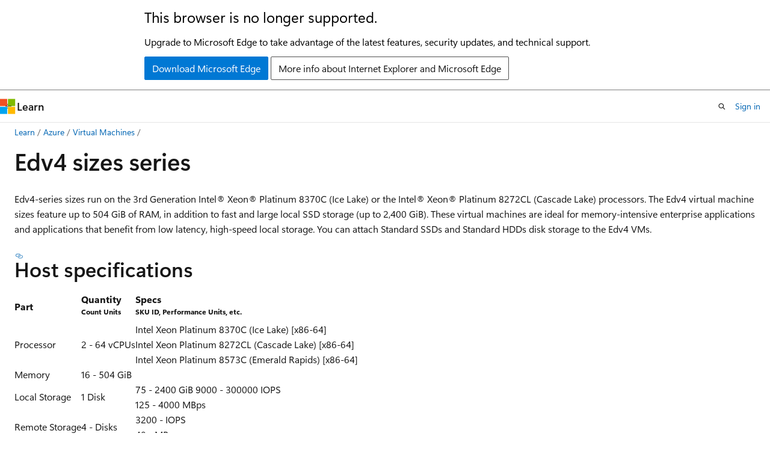

--- FILE ---
content_type: text/html
request_url: https://learn.microsoft.com/en-us/azure/virtual-machines/sizes/memory-optimized/edv4-series
body_size: 58925
content:
 <!DOCTYPE html>
		<html
			class="layout layout-holy-grail   show-table-of-contents conceptual show-breadcrumb default-focus"
			lang="en-us"
			dir="ltr"
			data-authenticated="false"
			data-auth-status-determined="false"
			data-target="docs"
			x-ms-format-detection="none"
		>
			
		<head>
			<title>Edv4 size series - Azure Virtual Machines | Microsoft Learn</title>
			<meta charset="utf-8" />
			<meta name="viewport" content="width=device-width, initial-scale=1.0" />
			<meta name="color-scheme" content="light dark" />

			<meta name="description" content="Information on and specifications of the Edv4-series sizes" />
			<link rel="canonical" href="https://learn.microsoft.com/en-us/azure/virtual-machines/sizes/memory-optimized/edv4-series" /> 

			<!-- Non-customizable open graph and sharing-related metadata -->
			<meta name="twitter:card" content="summary_large_image" />
			<meta name="twitter:site" content="@MicrosoftLearn" />
			<meta property="og:type" content="website" />
			<meta property="og:image:alt" content="Microsoft Learn" />
			<meta property="og:image" content="https://learn.microsoft.com/en-us/media/open-graph-image.png" />
			<!-- Page specific open graph and sharing-related metadata -->
			<meta property="og:title" content="Edv4 size series - Azure Virtual Machines" />
			<meta property="og:url" content="https://learn.microsoft.com/en-us/azure/virtual-machines/sizes/memory-optimized/edv4-series" />
			<meta property="og:description" content="Information on and specifications of the Edv4-series sizes" />
			<meta name="platform_id" content="a51ef75b-fabd-a700-8858-5e8469a167a5" /> <meta name="scope" content="Azure,Virtual Machines" />
			<meta name="locale" content="en-us" />
			 <meta name="adobe-target" content="true" /> 
			<meta name="uhfHeaderId" content="azure" />

			<meta name="page_type" content="conceptual" />

			<!--page specific meta tags-->
			

			<!-- custom meta tags -->
			
		<meta name="breadcrumb_path" content="../../../breadcrumb/azure-compute/toc.json" />
	
		<meta name="feedback_help_link_url" content="https://learn.microsoft.com/answers/tags/94/azure-virtual-machines/" />
	
		<meta name="feedback_help_link_type" content="get-help-at-qna" />
	
		<meta name="feedback_product_url" content="https://feedback.azure.com/d365community/forum/ec2f1827-be25-ec11-b6e6-000d3a4f0f1c" />
	
		<meta name="feedback_system" content="Standard" />
	
		<meta name="permissioned-type" content="public" />
	
		<meta name="recommendations" content="true" />
	
		<meta name="recommendation_types" content="Training" />
	
		<meta name="recommendation_types" content="Certification" />
	
		<meta name="ms.suite" content="office" />
	
		<meta name="author" content="mattmcinnes" />
	
		<meta name="learn_banner_products" content="azure-virtual-machines" />
	
		<meta name="manager" content="akashdubey" />
	
		<meta name="ms.reviewer" content="mattmcinnes" />
	
		<meta name="ms.author" content="mattmcinnes" />
	
		<meta name="ms.update-cycle" content="1095-days" />
	
		<meta name="ms.service" content="azure-virtual-machines" />
	
		<meta name="ms.subservice" content="sizes" />
	
		<meta name="ms.topic" content="concept-article" />
	
		<meta name="ms.date" content="2024-08-01T00:00:00Z" />
	
		<meta name="document_id" content="2b709e36-46ce-0a49-d7e4-7f87f4f36bbe" />
	
		<meta name="document_version_independent_id" content="dc8675b5-4a8c-be16-146e-5688e08dd5c1" />
	
		<meta name="updated_at" content="2025-12-01T23:05:00Z" />
	
		<meta name="original_content_git_url" content="https://github.com/MicrosoftDocs/azure-compute-docs-pr/blob/live/articles/virtual-machines/sizes/memory-optimized/edv4-series.md" />
	
		<meta name="gitcommit" content="https://github.com/MicrosoftDocs/azure-compute-docs-pr/blob/bf38e2148bf4dcc27ba137e85e80ec738525d116/articles/virtual-machines/sizes/memory-optimized/edv4-series.md" />
	
		<meta name="git_commit_id" content="bf38e2148bf4dcc27ba137e85e80ec738525d116" />
	
		<meta name="site_name" content="Docs" />
	
		<meta name="depot_name" content="Learn.azure-compute" />
	
		<meta name="schema" content="Conceptual" />
	
		<meta name="toc_rel" content="../../toc.json" />
	
		<meta name="word_count" content="938" />
	
		<meta name="asset_id" content="virtual-machines/sizes/memory-optimized/edv4-series" />
	
		<meta name="moniker_range_name" content="" />
	
		<meta name="item_type" content="Content" />
	
		<meta name="source_path" content="articles/virtual-machines/sizes/memory-optimized/edv4-series.md" />
	
		<meta name="previous_tlsh_hash" content="110C88C184A09D5197A0594945F1C578F4A8C60DFDB81EE818E920F78C253C6E4B9C0B329F6BD302212AF332028F722432E5D735FC7C636AAA6C403E63492AE65DCD3FF566" />
	
		<meta name="github_feedback_content_git_url" content="https://github.com/MicrosoftDocs/azure-compute-docs/blob/main/articles/virtual-machines/sizes/memory-optimized/edv4-series.md" />
	 
		<meta name="cmProducts" content="https://authoring-docs-microsoft.poolparty.biz/devrel/2ed91286-6cf7-4b83-810d-75d0ee3b09dd" data-source="generated" />
	
		<meta name="cmProducts" content="https://authoring-docs-microsoft.poolparty.biz/devrel/92b2ad1c-e9f4-4efc-9995-033db4d8e4a1" data-source="generated" />
	
		<meta name="spProducts" content="https://authoring-docs-microsoft.poolparty.biz/devrel/6735bd7e-4f7b-457d-b58c-29e6f0198677" data-source="generated" />
	
		<meta name="spProducts" content="https://authoring-docs-microsoft.poolparty.biz/devrel/deb7f546-d791-43c4-a74b-a8b1bcca9da4" data-source="generated" />
	

			<!-- assets and js globals -->
			
			<link rel="stylesheet" href="/static/assets/0.4.03309.7437-48c6dbc9/styles/site-ltr.css" />
			
			<link rel="preconnect" href="//mscom.demdex.net" crossorigin />
						<link rel="dns-prefetch" href="//target.microsoft.com" />
						<link rel="dns-prefetch" href="//microsoftmscompoc.tt.omtrdc.net" />
						<link
							rel="preload"
							as="script"
							href="/static/third-party/adobe-target/at-js/2.9.0/at.js"
							integrity="sha384-l4AKhsU8cUWSht4SaJU5JWcHEWh1m4UTqL08s6b/hqBLAeIDxTNl+AMSxTLx6YMI"
							crossorigin="anonymous"
							id="adobe-target-script"
							type="application/javascript"
						/>
			<script src="https://wcpstatic.microsoft.com/mscc/lib/v2/wcp-consent.js"></script>
			<script src="https://js.monitor.azure.com/scripts/c/ms.jsll-4.min.js"></script>
			<script src="/_themes/docs.theme/master/en-us/_themes/global/deprecation.js"></script>

			<!-- msdocs global object -->
			<script id="msdocs-script">
		var msDocs = {
  "environment": {
    "accessLevel": "online",
    "azurePortalHostname": "portal.azure.com",
    "reviewFeatures": false,
    "supportLevel": "production",
    "systemContent": true,
    "siteName": "learn",
    "legacyHosting": false
  },
  "data": {
    "contentLocale": "en-us",
    "contentDir": "ltr",
    "userLocale": "en-us",
    "userDir": "ltr",
    "pageTemplate": "Conceptual",
    "brand": "azure",
    "context": {},
    "standardFeedback": true,
    "showFeedbackReport": false,
    "feedbackHelpLinkType": "get-help-at-qna",
    "feedbackHelpLinkUrl": "https://learn.microsoft.com/answers/tags/94/azure-virtual-machines/",
    "feedbackSystem": "Standard",
    "feedbackGitHubRepo": "MicrosoftDocs/azure-docs",
    "feedbackProductUrl": "https://feedback.azure.com/d365community/forum/ec2f1827-be25-ec11-b6e6-000d3a4f0f1c",
    "extendBreadcrumb": false,
    "isEditDisplayable": true,
    "isPrivateUnauthorized": false,
    "hideViewSource": false,
    "isPermissioned": false,
    "hasRecommendations": true,
    "contributors": [
      {
        "name": "mattmcinnes",
        "url": "https://github.com/mattmcinnes"
      },
      {
        "name": "MashaMSFT",
        "url": "https://github.com/MashaMSFT"
      },
      {
        "name": "cynthn",
        "url": "https://github.com/cynthn"
      }
    ]
  },
  "functions": {}
};;
	</script>

			<!-- base scripts, msdocs global should be before this -->
			<script src="/static/assets/0.4.03309.7437-48c6dbc9/scripts/en-us/index-docs.js"></script>
			

			<!-- json-ld -->
			
		</head>
	
			<body
				id="body"
				data-bi-name="body"
				class="layout-body "
				lang="en-us"
				dir="ltr"
			>
				<header class="layout-body-header">
		<div class="header-holder has-default-focus">
			
		<a
			href="#main"
			
			style="z-index: 1070"
			class="outline-color-text visually-hidden-until-focused position-fixed inner-focus focus-visible top-0 left-0 right-0 padding-xs text-align-center background-color-body"
			
		>
			Skip to main content
		</a>
	
		<a
			href="#"
			data-skip-to-ask-learn
			style="z-index: 1070"
			class="outline-color-text visually-hidden-until-focused position-fixed inner-focus focus-visible top-0 left-0 right-0 padding-xs text-align-center background-color-body"
			hidden
		>
			Skip to Ask Learn chat experience
		</a>
	

			<div hidden id="cookie-consent-holder" data-test-id="cookie-consent-container"></div>
			<!-- Unsupported browser warning -->
			<div
				id="unsupported-browser"
				style="background-color: white; color: black; padding: 16px; border-bottom: 1px solid grey;"
				hidden
			>
				<div style="max-width: 800px; margin: 0 auto;">
					<p style="font-size: 24px">This browser is no longer supported.</p>
					<p style="font-size: 16px; margin-top: 16px;">
						Upgrade to Microsoft Edge to take advantage of the latest features, security updates, and technical support.
					</p>
					<div style="margin-top: 12px;">
						<a
							href="https://go.microsoft.com/fwlink/p/?LinkID=2092881 "
							style="background-color: #0078d4; border: 1px solid #0078d4; color: white; padding: 6px 12px; border-radius: 2px; display: inline-block;"
						>
							Download Microsoft Edge
						</a>
						<a
							href="https://learn.microsoft.com/en-us/lifecycle/faq/internet-explorer-microsoft-edge"
							style="background-color: white; padding: 6px 12px; border: 1px solid #505050; color: #171717; border-radius: 2px; display: inline-block;"
						>
							More info about Internet Explorer and Microsoft Edge
						</a>
					</div>
				</div>
			</div>
			<!-- site header -->
			<header
				id="ms--site-header"
				data-test-id="site-header-wrapper"
				role="banner"
				itemscope="itemscope"
				itemtype="http://schema.org/Organization"
			>
				<div
					id="ms--mobile-nav"
					class="site-header display-none-tablet padding-inline-none gap-none"
					data-bi-name="mobile-header"
					data-test-id="mobile-header"
				></div>
				<div
					id="ms--primary-nav"
					class="site-header display-none display-flex-tablet"
					data-bi-name="L1-header"
					data-test-id="primary-header"
				></div>
				<div
					id="ms--secondary-nav"
					class="site-header display-none display-flex-tablet"
					data-bi-name="L2-header"
					data-test-id="secondary-header"
					
				></div>
			</header>
			
		<!-- banner -->
		<div data-banner>
			<div id="disclaimer-holder"></div>
			
		</div>
		<!-- banner end -->
	
		</div>
	</header>
				 <section
					id="layout-body-menu"
					class="layout-body-menu display-flex"
					data-bi-name="menu"
			  >
					
		<div
			id="left-container"
			class="left-container display-none display-block-tablet padding-inline-sm padding-bottom-sm width-full"
			data-toc-container="true"
		>
			<!-- Regular TOC content (default) -->
			<div id="ms--toc-content" class="height-full">
				<nav
					id="affixed-left-container"
					class="margin-top-sm-tablet position-sticky display-flex flex-direction-column"
					aria-label="Primary"
					data-bi-name="left-toc"
					role="navigation"
				></nav>
			</div>
			<!-- Collapsible TOC content (hidden by default) -->
			<div id="ms--toc-content-collapsible" class="height-full" hidden>
				<nav
					id="affixed-left-container"
					class="margin-top-sm-tablet position-sticky display-flex flex-direction-column"
					aria-label="Primary"
					data-bi-name="left-toc"
					role="navigation"
				>
					<div
						id="ms--collapsible-toc-header"
						class="display-flex justify-content-flex-end margin-bottom-xxs"
					>
						<button
							type="button"
							class="button button-clear inner-focus"
							data-collapsible-toc-toggle
							aria-expanded="true"
							aria-controls="ms--collapsible-toc-content"
							aria-label="Table of contents"
						>
							<span class="icon font-size-h4" aria-hidden="true">
								<span class="docon docon-panel-left-contract"></span>
							</span>
						</button>
					</div>
				</nav>
			</div>
		</div>
	
			  </section>

				<main
					id="main"
					role="main"
					class="layout-body-main "
					data-bi-name="content"
					lang="en-us"
					dir="ltr"
				>
					
			<div
		id="ms--content-header"
		class="content-header default-focus border-bottom-none"
		data-bi-name="content-header"
	>
		<div class="content-header-controls margin-xxs margin-inline-sm-tablet">
			<button
				type="button"
				class="contents-button button button-sm margin-right-xxs"
				data-bi-name="contents-expand"
				aria-haspopup="true"
				data-contents-button
			>
				<span class="icon" aria-hidden="true"><span class="docon docon-menu"></span></span>
				<span class="contents-expand-title"> Table of contents </span>
			</button>
			<button
				type="button"
				class="ap-collapse-behavior ap-expanded button button-sm"
				data-bi-name="ap-collapse"
				aria-controls="action-panel"
			>
				<span class="icon" aria-hidden="true"><span class="docon docon-exit-mode"></span></span>
				<span>Exit editor mode</span>
			</button>
		</div>
	</div>
			<div data-main-column class="padding-sm padding-top-none padding-top-sm-tablet">
				<div>
					
		<div id="article-header" class="background-color-body margin-bottom-xs display-none-print">
			<div class="display-flex align-items-center justify-content-space-between">
				
		<details
			id="article-header-breadcrumbs-overflow-popover"
			class="popover"
			data-for="article-header-breadcrumbs"
		>
			<summary
				class="button button-clear button-primary button-sm inner-focus"
				aria-label="All breadcrumbs"
			>
				<span class="icon">
					<span class="docon docon-more"></span>
				</span>
			</summary>
			<div id="article-header-breadcrumbs-overflow" class="popover-content padding-none"></div>
		</details>

		<bread-crumbs
			id="article-header-breadcrumbs"
			role="group"
			aria-label="Breadcrumbs"
			data-test-id="article-header-breadcrumbs"
			class="overflow-hidden flex-grow-1 margin-right-sm margin-right-md-tablet margin-right-lg-desktop margin-left-negative-xxs padding-left-xxs"
		></bread-crumbs>
	 
		<div
			id="article-header-page-actions"
			class="opacity-none margin-left-auto display-flex flex-wrap-no-wrap align-items-stretch"
		>
			
		<button
			class="button button-sm border-none inner-focus display-none-tablet flex-shrink-0 "
			data-bi-name="ask-learn-assistant-entry"
			data-test-id="ask-learn-assistant-modal-entry-mobile"
			data-ask-learn-modal-entry
			
			type="button"
			style="min-width: max-content;"
			aria-expanded="false"
			aria-label="Ask Learn"
			hidden
		>
			<span class="icon font-size-lg" aria-hidden="true">
				<span class="docon docon-chat-sparkle-fill gradient-ask-learn-logo"></span>
			</span>
		</button>
		<button
			class="button button-sm display-none display-inline-flex-tablet display-none-desktop flex-shrink-0 margin-right-xxs border-color-ask-learn "
			data-bi-name="ask-learn-assistant-entry"
			
			data-test-id="ask-learn-assistant-modal-entry-tablet"
			data-ask-learn-modal-entry
			type="button"
			style="min-width: max-content;"
			aria-expanded="false"
			hidden
		>
			<span class="icon font-size-lg" aria-hidden="true">
				<span class="docon docon-chat-sparkle-fill gradient-ask-learn-logo"></span>
			</span>
			<span>Ask Learn</span>
		</button>
		<button
			class="button button-sm display-none flex-shrink-0 display-inline-flex-desktop margin-right-xxs border-color-ask-learn "
			data-bi-name="ask-learn-assistant-entry"
			
			data-test-id="ask-learn-assistant-flyout-entry"
			data-ask-learn-flyout-entry
			data-flyout-button="toggle"
			type="button"
			style="min-width: max-content;"
			aria-expanded="false"
			aria-controls="ask-learn-flyout"
			hidden
		>
			<span class="icon font-size-lg" aria-hidden="true">
				<span class="docon docon-chat-sparkle-fill gradient-ask-learn-logo"></span>
			</span>
			<span>Ask Learn</span>
		</button>
	 
		<button
			type="button"
			id="ms--focus-mode-button"
			data-focus-mode
			data-bi-name="focus-mode-entry"
			class="button button-sm flex-shrink-0 margin-right-xxs display-none display-inline-flex-desktop"
		>
			<span class="icon font-size-lg" aria-hidden="true">
				<span class="docon docon-glasses"></span>
			</span>
			<span>Focus mode</span>
		</button>
	 

			<details class="popover popover-right" id="article-header-page-actions-overflow">
				<summary
					class="justify-content-flex-start button button-clear button-sm button-primary inner-focus"
					aria-label="More actions"
					title="More actions"
				>
					<span class="icon" aria-hidden="true">
						<span class="docon docon-more-vertical"></span>
					</span>
				</summary>
				<div class="popover-content">
					
		<button
			data-page-action-item="overflow-mobile"
			type="button"
			class="button-block button-sm inner-focus button button-clear display-none-tablet justify-content-flex-start text-align-left"
			data-bi-name="contents-expand"
			data-contents-button
			data-popover-close
		>
			<span class="icon">
				<span class="docon docon-editor-list-bullet" aria-hidden="true"></span>
			</span>
			<span class="contents-expand-title">Table of contents</span>
		</button>
	 
		<a
			id="lang-link-overflow"
			class="button-sm inner-focus button button-clear button-block justify-content-flex-start text-align-left"
			data-bi-name="language-toggle"
			data-page-action-item="overflow-all"
			data-check-hidden="true"
			data-read-in-link
			href="#"
			hidden
		>
			<span class="icon" aria-hidden="true" data-read-in-link-icon>
				<span class="docon docon-locale-globe"></span>
			</span>
			<span data-read-in-link-text>Read in English</span>
		</a>
	 
		<button
			type="button"
			class="collection button button-clear button-sm button-block justify-content-flex-start text-align-left inner-focus"
			data-list-type="collection"
			data-bi-name="collection"
			data-page-action-item="overflow-all"
			data-check-hidden="true"
			data-popover-close
		>
			<span class="icon" aria-hidden="true">
				<span class="docon docon-circle-addition"></span>
			</span>
			<span class="collection-status">Add</span>
		</button>
	
					
		<button
			type="button"
			class="collection button button-block button-clear button-sm justify-content-flex-start text-align-left inner-focus"
			data-list-type="plan"
			data-bi-name="plan"
			data-page-action-item="overflow-all"
			data-check-hidden="true"
			data-popover-close
			hidden
		>
			<span class="icon" aria-hidden="true">
				<span class="docon docon-circle-addition"></span>
			</span>
			<span class="plan-status">Add to plan</span>
		</button>
	  
		<a
			data-contenteditbtn
			class="button button-clear button-block button-sm inner-focus justify-content-flex-start text-align-left text-decoration-none"
			data-bi-name="edit"
			
			href="https://github.com/MicrosoftDocs/azure-compute-docs/blob/main/articles/virtual-machines/sizes/memory-optimized/edv4-series.md"
			data-original_content_git_url="https://github.com/MicrosoftDocs/azure-compute-docs-pr/blob/live/articles/virtual-machines/sizes/memory-optimized/edv4-series.md"
			data-original_content_git_url_template="{repo}/blob/{branch}/articles/virtual-machines/sizes/memory-optimized/edv4-series.md"
			data-pr_repo=""
			data-pr_branch=""
		>
			<span class="icon" aria-hidden="true">
				<span class="docon docon-edit-outline"></span>
			</span>
			<span>Edit</span>
		</a>
	
					
		<hr class="margin-block-xxs" />
		<h4 class="font-size-sm padding-left-xxs">Share via</h4>
		
					<a
						class="button button-clear button-sm inner-focus button-block justify-content-flex-start text-align-left text-decoration-none share-facebook"
						data-bi-name="facebook"
						data-page-action-item="overflow-all"
						href="#"
					>
						<span class="icon color-primary" aria-hidden="true">
							<span class="docon docon-facebook-share"></span>
						</span>
						<span>Facebook</span>
					</a>

					<a
						href="#"
						class="button button-clear button-sm inner-focus button-block justify-content-flex-start text-align-left text-decoration-none share-twitter"
						data-bi-name="twitter"
						data-page-action-item="overflow-all"
					>
						<span class="icon color-text" aria-hidden="true">
							<span class="docon docon-xlogo-share"></span>
						</span>
						<span>x.com</span>
					</a>

					<a
						href="#"
						class="button button-clear button-sm inner-focus button-block justify-content-flex-start text-align-left text-decoration-none share-linkedin"
						data-bi-name="linkedin"
						data-page-action-item="overflow-all"
					>
						<span class="icon color-primary" aria-hidden="true">
							<span class="docon docon-linked-in-logo"></span>
						</span>
						<span>LinkedIn</span>
					</a>
					<a
						href="#"
						class="button button-clear button-sm inner-focus button-block justify-content-flex-start text-align-left text-decoration-none share-email"
						data-bi-name="email"
						data-page-action-item="overflow-all"
					>
						<span class="icon color-primary" aria-hidden="true">
							<span class="docon docon-mail-message"></span>
						</span>
						<span>Email</span>
					</a>
			  
	 
		<hr class="margin-block-xxs" />
		<button
			class="button button-block button-clear button-sm justify-content-flex-start text-align-left inner-focus"
			type="button"
			data-bi-name="print"
			data-page-action-item="overflow-all"
			data-popover-close
			data-print-page
			data-check-hidden="true"
		>
			<span class="icon color-primary" aria-hidden="true">
				<span class="docon docon-print"></span>
			</span>
			<span>Print</span>
		</button>
	
				</div>
			</details>
		</div>
	
			</div>
		</div>
	  
		<!-- privateUnauthorizedTemplate is hidden by default -->
		<div unauthorized-private-section data-bi-name="permission-content-unauthorized-private" hidden>
			<hr class="hr margin-top-xs margin-bottom-sm" />
			<div class="notification notification-info">
				<div class="notification-content">
					<p class="margin-top-none notification-title">
						<span class="icon">
							<span class="docon docon-exclamation-circle-solid" aria-hidden="true"></span>
						</span>
						<span>Note</span>
					</p>
					<p class="margin-top-none authentication-determined not-authenticated">
						Access to this page requires authorization. You can try <a class="docs-sign-in" href="#" data-bi-name="permission-content-sign-in">signing in</a> or <a  class="docs-change-directory" data-bi-name="permisson-content-change-directory">changing directories</a>.
					</p>
					<p class="margin-top-none authentication-determined authenticated">
						Access to this page requires authorization. You can try <a class="docs-change-directory" data-bi-name="permisson-content-change-directory">changing directories</a>.
					</p>
				</div>
			</div>
		</div>
	
					<div class="content"><h1 id="edv4-sizes-series">Edv4 sizes series</h1></div>
					
		<div
			id="article-metadata"
			data-bi-name="article-metadata"
			data-test-id="article-metadata"
			class="page-metadata-container display-flex gap-xxs justify-content-space-between align-items-center flex-wrap-wrap"
		>
			 
				<div
					id="user-feedback"
					class="margin-block-xxs display-none display-none-print"
					hidden
					data-hide-on-archived
				>
					
		<button
			id="user-feedback-button"
			data-test-id="conceptual-feedback-button"
			class="button button-sm button-clear button-primary display-none"
			type="button"
			data-bi-name="user-feedback-button"
			data-user-feedback-button
			hidden
		>
			<span class="icon" aria-hidden="true">
				<span class="docon docon-like"></span>
			</span>
			<span>Feedback</span>
		</button>
	
				</div>
		  
		</div>
	 
		<div data-id="ai-summary" hidden>
			<div id="ms--ai-summary-cta" class="margin-top-xs display-flex align-items-center">
				<span class="icon" aria-hidden="true">
					<span class="docon docon-sparkle-fill gradient-text-vivid"></span>
				</span>
				<button
					id="ms--ai-summary"
					type="button"
					class="tag tag-sm tag-suggestion margin-left-xxs"
					data-test-id="ai-summary-cta"
					data-bi-name="ai-summary-cta"
					data-an="ai-summary"
				>
					<span class="ai-summary-cta-text">
						Summarize this article for me
					</span>
				</button>
			</div>
			<!-- Slot where the client will render the summary card after the user clicks the CTA -->
			<div id="ms--ai-summary-header" class="margin-top-xs"></div>
		</div>
	 
		<nav
			id="center-doc-outline"
			class="doc-outline is-hidden-desktop display-none-print margin-bottom-sm"
			data-bi-name="intopic toc"
			aria-label="In this article"
		>
			<h2 id="ms--in-this-article" class="title is-6 margin-block-xs">
				In this article
			</h2>
		</nav>
	
					<div class="content"><p>Edv4-series sizes run on the 3rd Generation Intel® Xeon® Platinum 8370C (Ice Lake) or the Intel® Xeon® Platinum 8272CL (Cascade Lake) processors. The Edv4 virtual machine sizes feature up to 504 GiB of RAM, in addition to fast and large local SSD storage (up to 2,400 GiB). These virtual machines are ideal for memory-intensive enterprise applications and applications that benefit from low latency, high-speed local storage. You can attach Standard SSDs and Standard HDDs disk storage to the Edv4 VMs.</p>
<h2 id="host-specifications">Host specifications</h2>
<table>
<thead>
<tr>
<th>Part</th>
<th>Quantity <br><sup>Count Units</sup></th>
<th>Specs <br><sup>SKU ID, Performance Units, etc.</sup></th>
</tr>
</thead>
<tbody>
<tr>
<td>Processor</td>
<td>2 - 64 vCPUs</td>
<td>Intel Xeon Platinum 8370C (Ice Lake) [x86-64] <br>Intel Xeon Platinum 8272CL (Cascade Lake) [x86-64] <br>Intel Xeon Platinum 8573C (Emerald Rapids) [x86-64]</td>
</tr>
<tr>
<td>Memory</td>
<td>16 - 504 GiB</td>
<td></td>
</tr>
<tr>
<td>Local Storage</td>
<td>1 Disk</td>
<td>75 - 2400 GiB 9000 - 300000 IOPS <br>125 - 4000 MBps</td>
</tr>
<tr>
<td>Remote Storage</td>
<td>4 -  Disks</td>
<td>3200 -  IOPS <br>48 -  MBps</td>
</tr>
<tr>
<td>Network</td>
<td>2 - 8 NICs</td>
<td>5000 - 30000 Mbps</td>
</tr>
<tr>
<td>Accelerators</td>
<td>None</td>
<td></td>
</tr>
</tbody>
</table>
<h2 id="feature-support">Feature support</h2>
<ul>
<li><a href="../../premium-storage-performance" data-linktype="relative-path">Premium Storage</a>: Not Supported</li>
<li><a href="../../premium-storage-performance" data-linktype="relative-path">Premium Storage caching</a>: Not Supported</li>
<li><a href="../../maintenance-and-updates#live-migration" data-linktype="relative-path">Live Migration</a>: Supported</li>
<li><a href="../../maintenance-and-updates" data-linktype="relative-path">Memory Preserving Updates</a>: Supported</li>
<li><a href="../../generation-2" data-linktype="relative-path">Generation 2 VMs</a>: Supported</li>
<li><a href="../../generation-2" data-linktype="relative-path">Generation 1 VMs</a>: Supported</li>
<li><a href="/en-us/azure/virtual-network/create-vm-accelerated-networking-cli" data-linktype="absolute-path">Accelerated Networking</a>: Supported</li>
<li><a href="../../ephemeral-os-disks" data-linktype="relative-path">Ephemeral OS Disk</a>: Not Supported</li>
<li><a href="../../overview#local-temporary-storage" data-linktype="relative-path">Local temporary storage</a>: Supported</li>
<li><a href="/en-us/virtualization/hyper-v-on-windows/user-guide/nested-virtualization" data-linktype="absolute-path">Nested Virtualization</a>: Supported</li>
</ul>
<h2 id="sizes-in-series">Sizes in series</h2>
<div class="tabGroup" id="tabgroup_1">
<ul role="tablist">
<li role="presentation">
<a href="#tabpanel_1_sizebasic" role="tab" aria-controls="tabpanel_1_sizebasic" data-tab="sizebasic" tabindex="0" aria-selected="true" data-linktype="self-bookmark">Basics</a>
</li>
<li role="presentation">
<a href="#tabpanel_1_sizestoragelocal" role="tab" aria-controls="tabpanel_1_sizestoragelocal" data-tab="sizestoragelocal" tabindex="-1" data-linktype="self-bookmark">Local storage</a>
</li>
<li role="presentation">
<a href="#tabpanel_1_sizestorageremote" role="tab" aria-controls="tabpanel_1_sizestorageremote" data-tab="sizestorageremote" tabindex="-1" data-linktype="self-bookmark">Remote storage</a>
</li>
<li role="presentation">
<a href="#tabpanel_1_sizenetwork" role="tab" aria-controls="tabpanel_1_sizenetwork" data-tab="sizenetwork" tabindex="-1" data-linktype="self-bookmark">Network</a>
</li>
<li role="presentation">
<a href="#tabpanel_1_sizeaccelerators" role="tab" aria-controls="tabpanel_1_sizeaccelerators" data-tab="sizeaccelerators" tabindex="-1" data-linktype="self-bookmark">Accelerators</a>
</li>
</ul>
<section id="tabpanel_1_sizebasic" role="tabpanel" data-tab="sizebasic">

<p>vCPUs (Qty.) and Memory for each size</p>
<table>
<thead>
<tr>
<th>Size Name</th>
<th>vCPUs (Qty.)</th>
<th>Memory (GB)</th>
</tr>
</thead>
<tbody>
<tr>
<td>Standard_E2d_v4</td>
<td>2</td>
<td>16</td>
</tr>
<tr>
<td>Standard_E4d_v4</td>
<td>4</td>
<td>32</td>
</tr>
<tr>
<td>Standard_E8d_v4</td>
<td>8</td>
<td>64</td>
</tr>
<tr>
<td>Standard_E16d_v4</td>
<td>16</td>
<td>128</td>
</tr>
<tr>
<td>Standard_E20d_v4</td>
<td>20</td>
<td>160</td>
</tr>
<tr>
<td>Standard_E32d_v4</td>
<td>32</td>
<td>256</td>
</tr>
<tr>
<td>Standard_E48d_v4</td>
<td>48</td>
<td>384</td>
</tr>
<tr>
<td>Standard_E64d_v4</td>
<td>64</td>
<td>504</td>
</tr>
</tbody>
</table>
<h4 id="vm-basics-resources">VM Basics resources</h4>
<ul>
<li><a href="../../quotas" data-linktype="relative-path">Check vCPU quotas</a></li>
</ul>
</section>
<section id="tabpanel_1_sizestoragelocal" role="tabpanel" data-tab="sizestoragelocal" aria-hidden="true" hidden="hidden">

<p>Local (temp) storage info for each size</p>
<table>
<thead>
<tr>
<th>Size Name</th>
<th>Max Temp Storage Disks (Qty.)</th>
<th>Temp Disk Size (GiB)</th>
<th>Temp Disk Random Read (RR)<sup>1</sup> IOPS</th>
<th>Temp Disk Random Read (RR)<sup>1</sup> Throughput (MB/s)</th>
</tr>
</thead>
<tbody>
<tr>
<td>Standard_E2d_v4</td>
<td>1</td>
<td>75</td>
<td>9000</td>
<td>125</td>
</tr>
<tr>
<td>Standard_E4d_v4</td>
<td>1</td>
<td>150</td>
<td>19000</td>
<td>250</td>
</tr>
<tr>
<td>Standard_E8d_v4</td>
<td>1</td>
<td>300</td>
<td>38000</td>
<td>500</td>
</tr>
<tr>
<td>Standard_E16d_v4</td>
<td>1</td>
<td>600</td>
<td>75000</td>
<td>1000</td>
</tr>
<tr>
<td>Standard_E20d_v4</td>
<td>1</td>
<td>750</td>
<td>94000</td>
<td>1250</td>
</tr>
<tr>
<td>Standard_E32d_v4</td>
<td>1</td>
<td>1200</td>
<td>150000</td>
<td>2000</td>
</tr>
<tr>
<td>Standard_E48d_v4</td>
<td>1</td>
<td>1800</td>
<td>225000</td>
<td>3000</td>
</tr>
<tr>
<td>Standard_E64d_v4</td>
<td>1</td>
<td>2400</td>
<td>300000</td>
<td>4000</td>
</tr>
</tbody>
</table>
<h4 id="storage-resources">Storage resources</h4>
<ul>
<li><a href="../../managed-disks-overview" data-linktype="relative-path">Introduction to Azure managed disks</a></li>
<li><a href="../../disks-types" data-linktype="relative-path">Azure managed disk types</a></li>
<li><a href="../../disks-shared" data-linktype="relative-path">Share an Azure managed disk</a></li>
</ul>
<h4 id="table-definitions">Table definitions</h4>
<ul>
<li><sup>1</sup>Temp disk speed often differs between RR (Random Read) and RW (Random Write) operations. RR operations are typically faster than RW operations. The RW speed is usually slower than the RR speed on series where only the RR speed value is listed.</li>
<li>Storage capacity is shown in units of GiB or 1024^3 bytes. When you compare disks measured in GB (1000^3 bytes) to disks measured in GiB (1024^3) remember that capacity numbers given in GiB may appear smaller. For example, 1023 GiB = 1098.4 GB.</li>
<li>Disk throughput is measured in input/output operations per second (IOPS) and MBps where MBps = 10^6 bytes/sec.</li>
<li>To learn how to get the best storage performance for your VMs, see <a href="../../disks-performance" data-linktype="relative-path">Virtual machine and disk performance</a>.</li>
</ul>
</section>
<section id="tabpanel_1_sizestorageremote" role="tabpanel" data-tab="sizestorageremote" aria-hidden="true" hidden="hidden">

<p>Remote (uncached) storage info for each size</p>
<table>
<thead>
<tr>
<th>Size Name</th>
<th>Max Remote Storage Disks (Qty.)</th>
<th>Uncached Premium SSD Disk IOPS</th>
<th>Uncached Premium SSD Throughput (MB/s)</th>
<th>Uncached Premium SSD Burst<sup>1</sup> IOPS</th>
<th>Uncached Premium SSD Burst<sup>1</sup> Throughput (MB/s)</th>
</tr>
</thead>
<tbody>
<tr>
<td>Standard_E2d_v4</td>
<td>4</td>
<td>3200</td>
<td>48</td>
<td>4000</td>
<td>200</td>
</tr>
<tr>
<td>Standard_E4d_v4</td>
<td>8</td>
<td>6400</td>
<td>96</td>
<td>8000</td>
<td>200</td>
</tr>
<tr>
<td>Standard_E8d_v4</td>
<td>16</td>
<td>12800</td>
<td>192</td>
<td>16000</td>
<td>400</td>
</tr>
<tr>
<td>Standard_E16d_v4</td>
<td>32</td>
<td>25600</td>
<td>384</td>
<td>32000</td>
<td>800</td>
</tr>
<tr>
<td>Standard_E20d_v4</td>
<td>32</td>
<td>32000</td>
<td>480</td>
<td>40000</td>
<td>1000</td>
</tr>
<tr>
<td>Standard_E32d_v4</td>
<td>32</td>
<td>51200</td>
<td>768</td>
<td>64000</td>
<td>1600</td>
</tr>
<tr>
<td>Standard_E48d_v4</td>
<td>32</td>
<td>76800</td>
<td>1152</td>
<td>80000</td>
<td>2000</td>
</tr>
<tr>
<td>Standard_E64d_v4</td>
<td>32</td>
<td>80000</td>
<td>1200</td>
<td>80000</td>
<td>2000</td>
</tr>
</tbody>
</table>
<h4 id="storage-resources-1">Storage resources</h4>
<ul>
<li><a href="../../managed-disks-overview" data-linktype="relative-path">Introduction to Azure managed disks</a></li>
<li><a href="../../disks-types" data-linktype="relative-path">Azure managed disk types</a></li>
<li><a href="../../disks-shared" data-linktype="relative-path">Share an Azure managed disk</a></li>
</ul>
<h4 id="table-definitions-1">Table definitions</h4>
<ul>
<li><p><sup>1</sup>Some sizes support <a href="../../disk-bursting" data-linktype="relative-path">bursting</a> to temporarily increase disk performance. Burst speeds can be maintained for up to 30 minutes at a time.</p>
</li>
<li><p>Storage capacity is shown in units of GiB or 1024^3 bytes. When you compare disks measured in GB (1000^3 bytes) to disks measured in GiB (1024^3) remember that capacity numbers given in GiB may appear smaller. For example, 1023 GiB = 1098.4 GB.</p>
</li>
<li><p>Disk throughput is measured in input/output operations per second (IOPS) and MBps where MBps = 10^6 bytes/sec.</p>
</li>
<li><p>Data disks can operate in cached or uncached modes. For cached data disk operation, the host cache mode is set to ReadOnly or ReadWrite. For uncached data disk operation, the host cache mode is set to None.</p>
</li>
<li><p>To learn how to get the best storage performance for your VMs, see <a href="../../disks-performance" data-linktype="relative-path">Virtual machine and disk performance</a>.</p>
</li>
</ul>
</section>
<section id="tabpanel_1_sizenetwork" role="tabpanel" data-tab="sizenetwork" aria-hidden="true" hidden="hidden">

<p>Network interface info for each size</p>
<table>
<thead>
<tr>
<th>Size Name</th>
<th>Max NICs (Qty.)</th>
<th>Max Network Bandwidth (Mb/s)</th>
</tr>
</thead>
<tbody>
<tr>
<td>Standard_E2d_v4</td>
<td>2</td>
<td>5000</td>
</tr>
<tr>
<td>Standard_E4d_v4</td>
<td>2</td>
<td>10000</td>
</tr>
<tr>
<td>Standard_E8d_v4</td>
<td>4</td>
<td>12500</td>
</tr>
<tr>
<td>Standard_E16d_v4</td>
<td>8</td>
<td>12500</td>
</tr>
<tr>
<td>Standard_E20d_v4</td>
<td>8</td>
<td>16000</td>
</tr>
<tr>
<td>Standard_E32d_v4</td>
<td>8</td>
<td>16000</td>
</tr>
<tr>
<td>Standard_E48d_v4</td>
<td>8</td>
<td>24000</td>
</tr>
<tr>
<td>Standard_E64d_v4</td>
<td>8</td>
<td>30000</td>
</tr>
</tbody>
</table>
<h4 id="networking-resources">Networking resources</h4>
<ul>
<li><a href="/en-us/azure/virtual-network/network-overview" data-linktype="absolute-path">Virtual networks and virtual machines in Azure</a></li>
<li><a href="/en-us/azure/virtual-network/virtual-machine-network-throughput" data-linktype="absolute-path">Virtual machine network bandwidth</a></li>
</ul>
<h4 id="table-definitions-2">Table definitions</h4>
<ul>
<li>Expected network bandwidth is the maximum aggregated bandwidth allocated per VM type across all NICs, for all destinations. For more information, see <a href="/en-us/azure/virtual-network/virtual-machine-network-throughput" data-linktype="absolute-path">Virtual machine network bandwidth</a></li>
<li>Upper limits aren't guaranteed. Limits offer guidance for selecting the right VM type for the intended application. Actual network performance will depend on several factors including network congestion, application loads, and network settings. For information on optimizing network throughput, see <a href="/en-us/azure/virtual-network/virtual-network-optimize-network-bandwidth" data-linktype="absolute-path">Optimize network throughput for Azure virtual machines</a>.</li>
<li>To achieve the expected network performance on Linux or Windows, you may need to select a specific version or optimize your VM. For more information, see <a href="/en-us/azure/virtual-network/virtual-network-bandwidth-testing" data-linktype="absolute-path">Bandwidth/Throughput testing (NTTTCP)</a>.</li>
</ul>
</section>
<section id="tabpanel_1_sizeaccelerators" role="tabpanel" data-tab="sizeaccelerators" aria-hidden="true" hidden="hidden">

<p>Accelerator (GPUs, FPGAs, etc.) info for each size</p>
<div class="NOTE">
<p>Note</p>
<p>No accelerators are present in this series.</p>
</div>
</section>
</div>
<h2 id="other-size-information">Other size information</h2>
<p>List of all available sizes: <a href="../../sizes" data-linktype="relative-path">Sizes</a></p>
<p>Pricing Calculator: <a href="https://azure.microsoft.com/pricing/calculator/" data-linktype="external">Pricing Calculator</a></p>
<p>Information on Disk Types: <a href="../../disks-types" data-linktype="relative-path">Disk Types</a></p>
<h2 id="next-steps">Next steps</h2>
<p>Take advantage of the latest performance and features available for your workloads by <a href="../resize-vm" data-linktype="relative-path">changing the size of a virtual machine</a>.</p>
<p>Utilize Microsoft's in-house designed ARM processors with <a href="../cobalt-overview" data-linktype="relative-path">Azure Cobalt VMs</a>.</p>
<p>Learn how to <a href="../../monitor-vm" data-linktype="relative-path">Monitor Azure virtual machines</a>.</p>
</div>
					
		<div
			id="ms--inline-notifications"
			class="margin-block-xs"
			data-bi-name="inline-notification"
		></div>
	 
		<div
			id="assertive-live-region"
			role="alert"
			aria-live="assertive"
			class="visually-hidden"
			aria-relevant="additions"
			aria-atomic="true"
		></div>
		<div
			id="polite-live-region"
			role="status"
			aria-live="polite"
			class="visually-hidden"
			aria-relevant="additions"
			aria-atomic="true"
		></div>
	
					
		<!-- feedback section -->
		<section
			id="site-user-feedback-footer"
			class="font-size-sm margin-top-md display-none-print display-none-desktop"
			data-test-id="site-user-feedback-footer"
			data-bi-name="site-feedback-section"
		>
			<hr class="hr" />
			<h2 id="ms--feedback" class="title is-3">Feedback</h2>
			<div class="display-flex flex-wrap-wrap align-items-center">
				<p class="font-weight-semibold margin-xxs margin-left-none">
					Was this page helpful?
				</p>
				<div class="buttons">
					<button
						class="thumb-rating-button like button button-primary button-sm"
						data-test-id="footer-rating-yes"
						data-binary-rating-response="rating-yes"
						type="button"
						title="This article is helpful"
						data-bi-name="button-rating-yes"
						aria-pressed="false"
					>
						<span class="icon" aria-hidden="true">
							<span class="docon docon-like"></span>
						</span>
						<span>Yes</span>
					</button>
					<button
						class="thumb-rating-button dislike button button-primary button-sm"
						id="standard-rating-no-button"
						hidden
						data-test-id="footer-rating-no"
						data-binary-rating-response="rating-no"
						type="button"
						title="This article is not helpful"
						data-bi-name="button-rating-no"
						aria-pressed="false"
					>
						<span class="icon" aria-hidden="true">
							<span class="docon docon-dislike"></span>
						</span>
						<span>No</span>
					</button>
					<details
						class="popover popover-top"
						id="mobile-help-popover"
						data-test-id="footer-feedback-popover"
					>
						<summary
							class="thumb-rating-button dislike button button-primary button-sm"
							data-test-id="details-footer-rating-no"
							data-binary-rating-response="rating-no"
							title="This article is not helpful"
							data-bi-name="button-rating-no"
							aria-pressed="false"
							data-bi-an="feedback-unhelpful-popover"
						>
							<span class="icon" aria-hidden="true">
								<span class="docon docon-dislike"></span>
							</span>
							<span>No</span>
						</summary>
						<div
							class="popover-content width-200 width-300-tablet"
							role="dialog"
							aria-labelledby="popover-heading"
							aria-describedby="popover-description"
						>
							<p id="popover-heading" class="font-size-lg margin-bottom-xxs font-weight-semibold">
								Need help with this topic?
							</p>
							<p id="popover-description" class="font-size-sm margin-bottom-xs">
								Want to try using Ask Learn to clarify or guide you through this topic?
							</p>
							
		<div class="buttons flex-direction-row flex-wrap justify-content-center gap-xxs">
			<div>
		<button
			class="button button-sm border inner-focus display-none margin-right-xxs"
			data-bi-name="ask-learn-assistant-entry-troubleshoot"
			data-test-id="ask-learn-assistant-modal-entry-mobile-feedback"
			data-ask-learn-modal-entry-feedback
			data-bi-an=feedback-unhelpful-popover
			type="button"
			style="min-width: max-content;"
			aria-expanded="false"
			aria-label="Ask Learn"
			hidden
		>
			<span class="icon font-size-lg" aria-hidden="true">
				<span class="docon docon-chat-sparkle-fill gradient-ask-learn-logo"></span>
			</span>
		</button>
		<button
			class="button button-sm display-inline-flex display-none-desktop flex-shrink-0 margin-right-xxs border-color-ask-learn margin-right-xxs"
			data-bi-name="ask-learn-assistant-entry-troubleshoot"
			data-bi-an=feedback-unhelpful-popover
			data-test-id="ask-learn-assistant-modal-entry-tablet-feedback"
			data-ask-learn-modal-entry-feedback
			type="button"
			style="min-width: max-content;"
			aria-expanded="false"
			hidden
		>
			<span class="icon font-size-lg" aria-hidden="true">
				<span class="docon docon-chat-sparkle-fill gradient-ask-learn-logo"></span>
			</span>
			<span>Ask Learn</span>
		</button>
		<button
			class="button button-sm display-none flex-shrink-0 display-inline-flex-desktop margin-right-xxs border-color-ask-learn margin-right-xxs"
			data-bi-name="ask-learn-assistant-entry-troubleshoot"
			data-bi-an=feedback-unhelpful-popover
			data-test-id="ask-learn-assistant-flyout-entry-feedback"
			data-ask-learn-flyout-entry-show-only
			data-flyout-button="toggle"
			type="button"
			style="min-width: max-content;"
			aria-expanded="false"
			aria-controls="ask-learn-flyout"
			hidden
		>
			<span class="icon font-size-lg" aria-hidden="true">
				<span class="docon docon-chat-sparkle-fill gradient-ask-learn-logo"></span>
			</span>
			<span>Ask Learn</span>
		</button>
	</div>
			<button
				type="button"
				class="button button-sm margin-right-xxs"
				data-help-option="suggest-fix"
				data-bi-name="feedback-suggest"
				data-bi-an="feedback-unhelpful-popover"
				data-test-id="suggest-fix"
			>
				<span class="icon" aria-hidden="true">
					<span class="docon docon-feedback"></span>
				</span>
				<span> Suggest a fix? </span>
			</button>
		</div>
	
						</div>
					</details>
				</div>
			</div>
		</section>
		<!-- end feedback section -->
	
				</div>
				
		<div id="ms--additional-resources-mobile" class="display-none-print">
			<hr class="hr" hidden />
			<h2 id="ms--additional-resources-mobile-heading" class="title is-3" hidden>
				Additional resources
			</h2>
			
		<section
			id="right-rail-recommendations-mobile"
			class=""
			data-bi-name="recommendations"
			hidden
		></section>
	 
		<section
			id="right-rail-training-mobile"
			class=""
			data-bi-name="learning-resource-card"
			hidden
		></section>
	 
		<section
			id="right-rail-events-mobile"
			class=""
			data-bi-name="events-card"
			hidden
		></section>
	 
		<section
			id="right-rail-qna-mobile"
			class="margin-top-xxs"
			data-bi-name="qna-link-card"
			hidden
		></section>
	
		</div>
	 
		<div
			id="article-metadata-footer"
			data-bi-name="article-metadata-footer"
			data-test-id="article-metadata-footer"
			class="page-metadata-container"
		>
			<hr class="hr" />
			<ul class="metadata page-metadata" data-bi-name="page info" lang="en-us" dir="ltr">
				<li class="visibility-hidden-visual-diff">
			<span class="badge badge-sm text-wrap-pretty">
				<span>Last updated on <local-time format="twoDigitNumeric"
		datetime="2024-10-24T22:02:00.000Z"
		data-article-date-source="calculated"
		class="is-invisible"
	>
		2024-10-24
	</local-time></span>
			</span>
		</li>
			</ul>
		</div>
	
			</div>
			
		<div
			id="action-panel"
			role="region"
			aria-label="Action Panel"
			class="action-panel"
			tabindex="-1"
		></div>
	
		
				</main>
				<aside
					id="layout-body-aside"
					class="layout-body-aside "
					data-bi-name="aside"
			  >
					
		<div
			id="ms--additional-resources"
			class="right-container padding-sm display-none display-block-desktop height-full"
			data-bi-name="pageactions"
			role="complementary"
			aria-label="Additional resources"
		>
			<div id="affixed-right-container" data-bi-name="right-column">
				
		<nav
			id="side-doc-outline"
			class="doc-outline border-bottom padding-bottom-xs margin-bottom-xs"
			data-bi-name="intopic toc"
			aria-label="In this article"
		>
			<h3>In this article</h3>
		</nav>
	
				<!-- Feedback -->
				
		<section
			id="ms--site-user-feedback-right-rail"
			class="font-size-sm display-none-print"
			data-test-id="site-user-feedback-right-rail"
			data-bi-name="site-feedback-right-rail"
		>
			<p class="font-weight-semibold margin-bottom-xs">Was this page helpful?</p>
			<div class="buttons">
				<button
					class="thumb-rating-button like button button-primary button-sm"
					data-test-id="right-rail-rating-yes"
					data-binary-rating-response="rating-yes"
					type="button"
					title="This article is helpful"
					data-bi-name="button-rating-yes"
					aria-pressed="false"
				>
					<span class="icon" aria-hidden="true">
						<span class="docon docon-like"></span>
					</span>
					<span>Yes</span>
				</button>
				<button
					class="thumb-rating-button dislike button button-primary button-sm"
					id="right-rail-no-button"
					hidden
					data-test-id="right-rail-rating-no"
					data-binary-rating-response="rating-no"
					type="button"
					title="This article is not helpful"
					data-bi-name="button-rating-no"
					aria-pressed="false"
				>
					<span class="icon" aria-hidden="true">
						<span class="docon docon-dislike"></span>
					</span>
					<span>No</span>
				</button>
				<details class="popover popover-right" id="help-popover" data-test-id="feedback-popover">
					<summary
						tabindex="0"
						class="thumb-rating-button dislike button button-primary button-sm"
						data-test-id="details-right-rail-rating-no"
						data-binary-rating-response="rating-no"
						title="This article is not helpful"
						data-bi-name="button-rating-no"
						aria-pressed="false"
						data-bi-an="feedback-unhelpful-popover"
					>
						<span class="icon" aria-hidden="true">
							<span class="docon docon-dislike"></span>
						</span>
						<span>No</span>
					</summary>
					<div
						class="popover-content width-200 width-300-tablet"
						role="dialog"
						aria-labelledby="popover-heading"
						aria-describedby="popover-description"
					>
						<p
							id="popover-heading-right-rail"
							class="font-size-lg margin-bottom-xxs font-weight-semibold"
						>
							Need help with this topic?
						</p>
						<p id="popover-description-right-rail" class="font-size-sm margin-bottom-xs">
							Want to try using Ask Learn to clarify or guide you through this topic?
						</p>
						
		<div class="buttons flex-direction-row flex-wrap justify-content-center gap-xxs">
			<div>
		<button
			class="button button-sm border inner-focus display-none margin-right-xxs"
			data-bi-name="ask-learn-assistant-entry-troubleshoot"
			data-test-id="ask-learn-assistant-modal-entry-mobile-feedback"
			data-ask-learn-modal-entry-feedback
			data-bi-an=feedback-unhelpful-popover
			type="button"
			style="min-width: max-content;"
			aria-expanded="false"
			aria-label="Ask Learn"
			hidden
		>
			<span class="icon font-size-lg" aria-hidden="true">
				<span class="docon docon-chat-sparkle-fill gradient-ask-learn-logo"></span>
			</span>
		</button>
		<button
			class="button button-sm display-inline-flex display-none-desktop flex-shrink-0 margin-right-xxs border-color-ask-learn margin-right-xxs"
			data-bi-name="ask-learn-assistant-entry-troubleshoot"
			data-bi-an=feedback-unhelpful-popover
			data-test-id="ask-learn-assistant-modal-entry-tablet-feedback"
			data-ask-learn-modal-entry-feedback
			type="button"
			style="min-width: max-content;"
			aria-expanded="false"
			hidden
		>
			<span class="icon font-size-lg" aria-hidden="true">
				<span class="docon docon-chat-sparkle-fill gradient-ask-learn-logo"></span>
			</span>
			<span>Ask Learn</span>
		</button>
		<button
			class="button button-sm display-none flex-shrink-0 display-inline-flex-desktop margin-right-xxs border-color-ask-learn margin-right-xxs"
			data-bi-name="ask-learn-assistant-entry-troubleshoot"
			data-bi-an=feedback-unhelpful-popover
			data-test-id="ask-learn-assistant-flyout-entry-feedback"
			data-ask-learn-flyout-entry-show-only
			data-flyout-button="toggle"
			type="button"
			style="min-width: max-content;"
			aria-expanded="false"
			aria-controls="ask-learn-flyout"
			hidden
		>
			<span class="icon font-size-lg" aria-hidden="true">
				<span class="docon docon-chat-sparkle-fill gradient-ask-learn-logo"></span>
			</span>
			<span>Ask Learn</span>
		</button>
	</div>
			<button
				type="button"
				class="button button-sm margin-right-xxs"
				data-help-option="suggest-fix"
				data-bi-name="feedback-suggest"
				data-bi-an="feedback-unhelpful-popover"
				data-test-id="suggest-fix"
			>
				<span class="icon" aria-hidden="true">
					<span class="docon docon-feedback"></span>
				</span>
				<span> Suggest a fix? </span>
			</button>
		</div>
	
					</div>
				</details>
			</div>
		</section>
	
			</div>
		</div>
	
			  </aside> <section
					id="layout-body-flyout"
					class="layout-body-flyout "
					data-bi-name="flyout"
			  >
					 <div
	class="height-full border-left background-color-body-medium"
	id="ask-learn-flyout"
></div>
			  </section> <div class="layout-body-footer " data-bi-name="layout-footer">
		<footer
			id="footer"
			data-test-id="footer"
			data-bi-name="footer"
			class="footer-layout has-padding has-default-focus border-top  uhf-container"
			role="contentinfo"
		>
			<div class="display-flex gap-xs flex-wrap-wrap is-full-height padding-right-lg-desktop">
				
		<a
			data-mscc-ic="false"
			href="#"
			data-bi-name="select-locale"
			class="locale-selector-link flex-shrink-0 button button-sm button-clear external-link-indicator"
			id=""
			title=""
			><span class="icon" aria-hidden="true"
				><span class="docon docon-world"></span></span
			><span class="local-selector-link-text">en-us</span></a
		>
	 <div class="ccpa-privacy-link" data-ccpa-privacy-link hidden>
		
		<a
			data-mscc-ic="false"
			href="https://aka.ms/yourcaliforniaprivacychoices"
			data-bi-name="your-privacy-choices"
			class="button button-sm button-clear flex-shrink-0 external-link-indicator"
			id=""
			title=""
			>
		<svg
			xmlns="http://www.w3.org/2000/svg"
			viewBox="0 0 30 14"
			xml:space="preserve"
			height="16"
			width="43"
			aria-hidden="true"
			focusable="false"
		>
			<path
				d="M7.4 12.8h6.8l3.1-11.6H7.4C4.2 1.2 1.6 3.8 1.6 7s2.6 5.8 5.8 5.8z"
				style="fill-rule:evenodd;clip-rule:evenodd;fill:#fff"
			></path>
			<path
				d="M22.6 0H7.4c-3.9 0-7 3.1-7 7s3.1 7 7 7h15.2c3.9 0 7-3.1 7-7s-3.2-7-7-7zm-21 7c0-3.2 2.6-5.8 5.8-5.8h9.9l-3.1 11.6H7.4c-3.2 0-5.8-2.6-5.8-5.8z"
				style="fill-rule:evenodd;clip-rule:evenodd;fill:#06f"
			></path>
			<path
				d="M24.6 4c.2.2.2.6 0 .8L22.5 7l2.2 2.2c.2.2.2.6 0 .8-.2.2-.6.2-.8 0l-2.2-2.2-2.2 2.2c-.2.2-.6.2-.8 0-.2-.2-.2-.6 0-.8L20.8 7l-2.2-2.2c-.2-.2-.2-.6 0-.8.2-.2.6-.2.8 0l2.2 2.2L23.8 4c.2-.2.6-.2.8 0z"
				style="fill:#fff"
			></path>
			<path
				d="M12.7 4.1c.2.2.3.6.1.8L8.6 9.8c-.1.1-.2.2-.3.2-.2.1-.5.1-.7-.1L5.4 7.7c-.2-.2-.2-.6 0-.8.2-.2.6-.2.8 0L8 8.6l3.8-4.5c.2-.2.6-.2.9 0z"
				style="fill:#06f"
			></path>
		</svg>
	
			<span>Your Privacy Choices</span></a
		>
	
	</div>
				<div class="flex-shrink-0">
		<div class="dropdown has-caret-up">
			<button
				data-test-id="theme-selector-button"
				class="dropdown-trigger button button-clear button-sm inner-focus theme-dropdown-trigger"
				aria-controls="{{ themeMenuId }}"
				aria-expanded="false"
				title="Theme"
				data-bi-name="theme"
			>
				<span class="icon">
					<span class="docon docon-sun" aria-hidden="true"></span>
				</span>
				<span>Theme</span>
				<span class="icon expanded-indicator" aria-hidden="true">
					<span class="docon docon-chevron-down-light"></span>
				</span>
			</button>
			<div class="dropdown-menu" id="{{ themeMenuId }}" role="menu">
				<ul class="theme-selector padding-xxs" data-test-id="theme-dropdown-menu">
					<li class="theme display-block">
						<button
							class="button button-clear button-sm theme-control button-block justify-content-flex-start text-align-left"
							data-theme-to="light"
						>
							<span class="theme-light margin-right-xxs">
								<span
									class="theme-selector-icon border display-inline-block has-body-background"
									aria-hidden="true"
								>
									<svg class="svg" xmlns="http://www.w3.org/2000/svg" viewBox="0 0 22 14">
										<rect width="22" height="14" class="has-fill-body-background" />
										<rect x="5" y="5" width="12" height="4" class="has-fill-secondary" />
										<rect x="5" y="2" width="2" height="1" class="has-fill-secondary" />
										<rect x="8" y="2" width="2" height="1" class="has-fill-secondary" />
										<rect x="11" y="2" width="3" height="1" class="has-fill-secondary" />
										<rect x="1" y="1" width="2" height="2" class="has-fill-secondary" />
										<rect x="5" y="10" width="7" height="2" rx="0.3" class="has-fill-primary" />
										<rect x="19" y="1" width="2" height="2" rx="1" class="has-fill-secondary" />
									</svg>
								</span>
							</span>
							<span role="menuitem"> Light </span>
						</button>
					</li>
					<li class="theme display-block">
						<button
							class="button button-clear button-sm theme-control button-block justify-content-flex-start text-align-left"
							data-theme-to="dark"
						>
							<span class="theme-dark margin-right-xxs">
								<span
									class="border theme-selector-icon display-inline-block has-body-background"
									aria-hidden="true"
								>
									<svg class="svg" xmlns="http://www.w3.org/2000/svg" viewBox="0 0 22 14">
										<rect width="22" height="14" class="has-fill-body-background" />
										<rect x="5" y="5" width="12" height="4" class="has-fill-secondary" />
										<rect x="5" y="2" width="2" height="1" class="has-fill-secondary" />
										<rect x="8" y="2" width="2" height="1" class="has-fill-secondary" />
										<rect x="11" y="2" width="3" height="1" class="has-fill-secondary" />
										<rect x="1" y="1" width="2" height="2" class="has-fill-secondary" />
										<rect x="5" y="10" width="7" height="2" rx="0.3" class="has-fill-primary" />
										<rect x="19" y="1" width="2" height="2" rx="1" class="has-fill-secondary" />
									</svg>
								</span>
							</span>
							<span role="menuitem"> Dark </span>
						</button>
					</li>
					<li class="theme display-block">
						<button
							class="button button-clear button-sm theme-control button-block justify-content-flex-start text-align-left"
							data-theme-to="high-contrast"
						>
							<span class="theme-high-contrast margin-right-xxs">
								<span
									class="border theme-selector-icon display-inline-block has-body-background"
									aria-hidden="true"
								>
									<svg class="svg" xmlns="http://www.w3.org/2000/svg" viewBox="0 0 22 14">
										<rect width="22" height="14" class="has-fill-body-background" />
										<rect x="5" y="5" width="12" height="4" class="has-fill-secondary" />
										<rect x="5" y="2" width="2" height="1" class="has-fill-secondary" />
										<rect x="8" y="2" width="2" height="1" class="has-fill-secondary" />
										<rect x="11" y="2" width="3" height="1" class="has-fill-secondary" />
										<rect x="1" y="1" width="2" height="2" class="has-fill-secondary" />
										<rect x="5" y="10" width="7" height="2" rx="0.3" class="has-fill-primary" />
										<rect x="19" y="1" width="2" height="2" rx="1" class="has-fill-secondary" />
									</svg>
								</span>
							</span>
							<span role="menuitem"> High contrast </span>
						</button>
					</li>
				</ul>
			</div>
		</div>
	</div>
			</div>
			<ul class="links" data-bi-name="footerlinks">
				<li class="manage-cookies-holder" hidden=""></li>
				<li>
		
		<a
			data-mscc-ic="false"
			href="https://learn.microsoft.com/en-us/principles-for-ai-generated-content"
			data-bi-name="aiDisclaimer"
			class=" external-link-indicator"
			id=""
			title=""
			>AI Disclaimer</a
		>
	
	</li><li>
		
		<a
			data-mscc-ic="false"
			href="https://learn.microsoft.com/en-us/previous-versions/"
			data-bi-name="archivelink"
			class=" external-link-indicator"
			id=""
			title=""
			>Previous Versions</a
		>
	
	</li> <li>
		
		<a
			data-mscc-ic="false"
			href="https://techcommunity.microsoft.com/t5/microsoft-learn-blog/bg-p/MicrosoftLearnBlog"
			data-bi-name="bloglink"
			class=" external-link-indicator"
			id=""
			title=""
			>Blog</a
		>
	
	</li> <li>
		
		<a
			data-mscc-ic="false"
			href="https://learn.microsoft.com/en-us/contribute"
			data-bi-name="contributorGuide"
			class=" external-link-indicator"
			id=""
			title=""
			>Contribute</a
		>
	
	</li><li>
		
		<a
			data-mscc-ic="false"
			href="https://go.microsoft.com/fwlink/?LinkId=521839"
			data-bi-name="privacy"
			class=" external-link-indicator"
			id=""
			title=""
			>Privacy</a
		>
	
	</li><li>
		
		<a
			data-mscc-ic="false"
			href="https://learn.microsoft.com/en-us/legal/termsofuse"
			data-bi-name="termsofuse"
			class=" external-link-indicator"
			id=""
			title=""
			>Terms of Use</a
		>
	
	</li><li>
		
		<a
			data-mscc-ic="false"
			href="https://www.microsoft.com/legal/intellectualproperty/Trademarks/"
			data-bi-name="trademarks"
			class=" external-link-indicator"
			id=""
			title=""
			>Trademarks</a
		>
	
	</li>
				<li>&copy; Microsoft 2026</li>
			</ul>
		</footer>
	</footer>
			</body>
		</html>